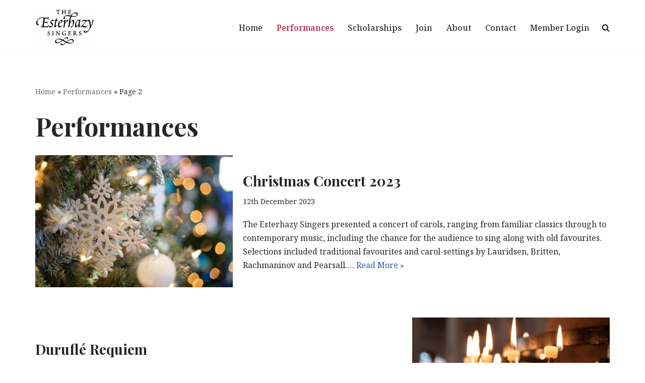

--- FILE ---
content_type: text/html; charset=UTF-8
request_url: https://www.esterhazysingers.com/category/performances/page/2/
body_size: 14853
content:
<!DOCTYPE html>
<html lang="en-GB">

<head>
	
	<meta charset="UTF-8">
	<meta name="viewport" content="width=device-width, initial-scale=1, minimum-scale=1">
	<link rel="profile" href="https://gmpg.org/xfn/11">
		<meta name='robots' content='index, follow, max-image-preview:large, max-snippet:-1, max-video-preview:-1' />
<script id="cookieyes" type="text/javascript" src="https://cdn-cookieyes.com/client_data/638e48616496e7d3ba966248/script.js"></script>
	<!-- This site is optimized with the Yoast SEO plugin v26.7 - https://yoast.com/wordpress/plugins/seo/ -->
	<title>Performances Archives - Page 2 of 6 - The Esterhazy Singers</title>
	<link rel="canonical" href="https://esterhazysingers.com/category/performances/page/2/" />
	<link rel="prev" href="https://esterhazysingers.com/category/performances/" />
	<link rel="next" href="https://esterhazysingers.com/category/performances/page/3/" />
	<meta property="og:locale" content="en_GB" />
	<meta property="og:type" content="article" />
	<meta property="og:title" content="Performances Archives - Page 2 of 6 - The Esterhazy Singers" />
	<meta property="og:url" content="https://esterhazysingers.com/category/performances/" />
	<meta property="og:site_name" content="The Esterhazy Singers" />
	<meta name="twitter:card" content="summary_large_image" />
	<meta name="twitter:site" content="@esterhazysing" />
	<script type="application/ld+json" class="yoast-schema-graph">{"@context":"https://schema.org","@graph":[{"@type":"CollectionPage","@id":"https://esterhazysingers.com/category/performances/","url":"https://esterhazysingers.com/category/performances/page/2/","name":"Performances Archives - Page 2 of 6 - The Esterhazy Singers","isPartOf":{"@id":"https://esterhazysingers.com/#website"},"primaryImageOfPage":{"@id":"https://esterhazysingers.com/category/performances/page/2/#primaryimage"},"image":{"@id":"https://esterhazysingers.com/category/performances/page/2/#primaryimage"},"thumbnailUrl":"/wp-content/uploads/Christmas-scaled.jpg","breadcrumb":{"@id":"https://esterhazysingers.com/category/performances/page/2/#breadcrumb"},"inLanguage":"en-GB"},{"@type":"ImageObject","inLanguage":"en-GB","@id":"https://esterhazysingers.com/category/performances/page/2/#primaryimage","url":"/wp-content/uploads/Christmas-scaled.jpg","contentUrl":"/wp-content/uploads/Christmas-scaled.jpg","width":2560,"height":1707},{"@type":"BreadcrumbList","@id":"https://esterhazysingers.com/category/performances/page/2/#breadcrumb","itemListElement":[{"@type":"ListItem","position":1,"name":"Home","item":"https://esterhazysingers.com/"},{"@type":"ListItem","position":2,"name":"Performances"}]},{"@type":"WebSite","@id":"https://esterhazysingers.com/#website","url":"https://esterhazysingers.com/","name":"The Esterhazy Singers","description":"A London City Choir: Embracing Tradition, Expanding Horizons","publisher":{"@id":"https://esterhazysingers.com/#organization"},"potentialAction":[{"@type":"SearchAction","target":{"@type":"EntryPoint","urlTemplate":"https://esterhazysingers.com/?s={search_term_string}"},"query-input":{"@type":"PropertyValueSpecification","valueRequired":true,"valueName":"search_term_string"}}],"inLanguage":"en-GB"},{"@type":"Organization","@id":"https://esterhazysingers.com/#organization","name":"The Esterhazy Singers","url":"https://esterhazysingers.com/","logo":{"@type":"ImageObject","inLanguage":"en-GB","@id":"https://esterhazysingers.com/#/schema/logo/image/","url":"/wp-content/uploads/2020/10/cropped-es-logo3-icon.png","contentUrl":"/wp-content/uploads/2020/10/cropped-es-logo3-icon.png","width":512,"height":512,"caption":"The Esterhazy Singers"},"image":{"@id":"https://esterhazysingers.com/#/schema/logo/image/"},"sameAs":["https://www.facebook.com/EsterhazySingers","https://x.com/esterhazysing"]}]}</script>
	<!-- / Yoast SEO plugin. -->


<link rel='dns-prefetch' href='//fonts.googleapis.com' />
<link rel="alternate" type="application/rss+xml" title="The Esterhazy Singers &raquo; Feed" href="https://www.esterhazysingers.com/feed/" />
<link rel="alternate" type="application/rss+xml" title="The Esterhazy Singers &raquo; Comments Feed" href="https://www.esterhazysingers.com/comments/feed/" />
<link rel="alternate" type="application/rss+xml" title="The Esterhazy Singers &raquo; Performances Category Feed" href="https://www.esterhazysingers.com/category/performances/feed/" />
<style id='wp-img-auto-sizes-contain-inline-css'>
img:is([sizes=auto i],[sizes^="auto," i]){contain-intrinsic-size:3000px 1500px}
/*# sourceURL=wp-img-auto-sizes-contain-inline-css */
</style>
<link rel='stylesheet' id='premium-addons-css' href='/wp-content/plugins/premium-addons-for-elementor/assets/frontend/min-css/premium-addons.min.css?ver=4.11.64' media='all' />
<style id='wp-emoji-styles-inline-css'>

	img.wp-smiley, img.emoji {
		display: inline !important;
		border: none !important;
		box-shadow: none !important;
		height: 1em !important;
		width: 1em !important;
		margin: 0 0.07em !important;
		vertical-align: -0.1em !important;
		background: none !important;
		padding: 0 !important;
	}
/*# sourceURL=wp-emoji-styles-inline-css */
</style>
<style id='classic-theme-styles-inline-css'>
/*! This file is auto-generated */
.wp-block-button__link{color:#fff;background-color:#32373c;border-radius:9999px;box-shadow:none;text-decoration:none;padding:calc(.667em + 2px) calc(1.333em + 2px);font-size:1.125em}.wp-block-file__button{background:#32373c;color:#fff;text-decoration:none}
/*# sourceURL=/wp-includes/css/classic-themes.min.css */
</style>
<style id='global-styles-inline-css'>
:root{--wp--preset--aspect-ratio--square: 1;--wp--preset--aspect-ratio--4-3: 4/3;--wp--preset--aspect-ratio--3-4: 3/4;--wp--preset--aspect-ratio--3-2: 3/2;--wp--preset--aspect-ratio--2-3: 2/3;--wp--preset--aspect-ratio--16-9: 16/9;--wp--preset--aspect-ratio--9-16: 9/16;--wp--preset--color--black: #000000;--wp--preset--color--cyan-bluish-gray: #abb8c3;--wp--preset--color--white: #ffffff;--wp--preset--color--pale-pink: #f78da7;--wp--preset--color--vivid-red: #cf2e2e;--wp--preset--color--luminous-vivid-orange: #ff6900;--wp--preset--color--luminous-vivid-amber: #fcb900;--wp--preset--color--light-green-cyan: #7bdcb5;--wp--preset--color--vivid-green-cyan: #00d084;--wp--preset--color--pale-cyan-blue: #8ed1fc;--wp--preset--color--vivid-cyan-blue: #0693e3;--wp--preset--color--vivid-purple: #9b51e0;--wp--preset--color--neve-link-color: var(--nv-primary-accent);--wp--preset--color--neve-link-hover-color: var(--nv-secondary-accent);--wp--preset--color--nv-site-bg: var(--nv-site-bg);--wp--preset--color--nv-light-bg: var(--nv-light-bg);--wp--preset--color--nv-dark-bg: var(--nv-dark-bg);--wp--preset--color--neve-text-color: var(--nv-text-color);--wp--preset--color--nv-text-dark-bg: var(--nv-text-dark-bg);--wp--preset--color--nv-c-1: var(--nv-c-1);--wp--preset--color--nv-c-2: var(--nv-c-2);--wp--preset--gradient--vivid-cyan-blue-to-vivid-purple: linear-gradient(135deg,rgb(6,147,227) 0%,rgb(155,81,224) 100%);--wp--preset--gradient--light-green-cyan-to-vivid-green-cyan: linear-gradient(135deg,rgb(122,220,180) 0%,rgb(0,208,130) 100%);--wp--preset--gradient--luminous-vivid-amber-to-luminous-vivid-orange: linear-gradient(135deg,rgb(252,185,0) 0%,rgb(255,105,0) 100%);--wp--preset--gradient--luminous-vivid-orange-to-vivid-red: linear-gradient(135deg,rgb(255,105,0) 0%,rgb(207,46,46) 100%);--wp--preset--gradient--very-light-gray-to-cyan-bluish-gray: linear-gradient(135deg,rgb(238,238,238) 0%,rgb(169,184,195) 100%);--wp--preset--gradient--cool-to-warm-spectrum: linear-gradient(135deg,rgb(74,234,220) 0%,rgb(151,120,209) 20%,rgb(207,42,186) 40%,rgb(238,44,130) 60%,rgb(251,105,98) 80%,rgb(254,248,76) 100%);--wp--preset--gradient--blush-light-purple: linear-gradient(135deg,rgb(255,206,236) 0%,rgb(152,150,240) 100%);--wp--preset--gradient--blush-bordeaux: linear-gradient(135deg,rgb(254,205,165) 0%,rgb(254,45,45) 50%,rgb(107,0,62) 100%);--wp--preset--gradient--luminous-dusk: linear-gradient(135deg,rgb(255,203,112) 0%,rgb(199,81,192) 50%,rgb(65,88,208) 100%);--wp--preset--gradient--pale-ocean: linear-gradient(135deg,rgb(255,245,203) 0%,rgb(182,227,212) 50%,rgb(51,167,181) 100%);--wp--preset--gradient--electric-grass: linear-gradient(135deg,rgb(202,248,128) 0%,rgb(113,206,126) 100%);--wp--preset--gradient--midnight: linear-gradient(135deg,rgb(2,3,129) 0%,rgb(40,116,252) 100%);--wp--preset--font-size--small: 13px;--wp--preset--font-size--medium: 20px;--wp--preset--font-size--large: 36px;--wp--preset--font-size--x-large: 42px;--wp--preset--spacing--20: 0.44rem;--wp--preset--spacing--30: 0.67rem;--wp--preset--spacing--40: 1rem;--wp--preset--spacing--50: 1.5rem;--wp--preset--spacing--60: 2.25rem;--wp--preset--spacing--70: 3.38rem;--wp--preset--spacing--80: 5.06rem;--wp--preset--shadow--natural: 6px 6px 9px rgba(0, 0, 0, 0.2);--wp--preset--shadow--deep: 12px 12px 50px rgba(0, 0, 0, 0.4);--wp--preset--shadow--sharp: 6px 6px 0px rgba(0, 0, 0, 0.2);--wp--preset--shadow--outlined: 6px 6px 0px -3px rgb(255, 255, 255), 6px 6px rgb(0, 0, 0);--wp--preset--shadow--crisp: 6px 6px 0px rgb(0, 0, 0);}:where(.is-layout-flex){gap: 0.5em;}:where(.is-layout-grid){gap: 0.5em;}body .is-layout-flex{display: flex;}.is-layout-flex{flex-wrap: wrap;align-items: center;}.is-layout-flex > :is(*, div){margin: 0;}body .is-layout-grid{display: grid;}.is-layout-grid > :is(*, div){margin: 0;}:where(.wp-block-columns.is-layout-flex){gap: 2em;}:where(.wp-block-columns.is-layout-grid){gap: 2em;}:where(.wp-block-post-template.is-layout-flex){gap: 1.25em;}:where(.wp-block-post-template.is-layout-grid){gap: 1.25em;}.has-black-color{color: var(--wp--preset--color--black) !important;}.has-cyan-bluish-gray-color{color: var(--wp--preset--color--cyan-bluish-gray) !important;}.has-white-color{color: var(--wp--preset--color--white) !important;}.has-pale-pink-color{color: var(--wp--preset--color--pale-pink) !important;}.has-vivid-red-color{color: var(--wp--preset--color--vivid-red) !important;}.has-luminous-vivid-orange-color{color: var(--wp--preset--color--luminous-vivid-orange) !important;}.has-luminous-vivid-amber-color{color: var(--wp--preset--color--luminous-vivid-amber) !important;}.has-light-green-cyan-color{color: var(--wp--preset--color--light-green-cyan) !important;}.has-vivid-green-cyan-color{color: var(--wp--preset--color--vivid-green-cyan) !important;}.has-pale-cyan-blue-color{color: var(--wp--preset--color--pale-cyan-blue) !important;}.has-vivid-cyan-blue-color{color: var(--wp--preset--color--vivid-cyan-blue) !important;}.has-vivid-purple-color{color: var(--wp--preset--color--vivid-purple) !important;}.has-neve-link-color-color{color: var(--wp--preset--color--neve-link-color) !important;}.has-neve-link-hover-color-color{color: var(--wp--preset--color--neve-link-hover-color) !important;}.has-nv-site-bg-color{color: var(--wp--preset--color--nv-site-bg) !important;}.has-nv-light-bg-color{color: var(--wp--preset--color--nv-light-bg) !important;}.has-nv-dark-bg-color{color: var(--wp--preset--color--nv-dark-bg) !important;}.has-neve-text-color-color{color: var(--wp--preset--color--neve-text-color) !important;}.has-nv-text-dark-bg-color{color: var(--wp--preset--color--nv-text-dark-bg) !important;}.has-nv-c-1-color{color: var(--wp--preset--color--nv-c-1) !important;}.has-nv-c-2-color{color: var(--wp--preset--color--nv-c-2) !important;}.has-black-background-color{background-color: var(--wp--preset--color--black) !important;}.has-cyan-bluish-gray-background-color{background-color: var(--wp--preset--color--cyan-bluish-gray) !important;}.has-white-background-color{background-color: var(--wp--preset--color--white) !important;}.has-pale-pink-background-color{background-color: var(--wp--preset--color--pale-pink) !important;}.has-vivid-red-background-color{background-color: var(--wp--preset--color--vivid-red) !important;}.has-luminous-vivid-orange-background-color{background-color: var(--wp--preset--color--luminous-vivid-orange) !important;}.has-luminous-vivid-amber-background-color{background-color: var(--wp--preset--color--luminous-vivid-amber) !important;}.has-light-green-cyan-background-color{background-color: var(--wp--preset--color--light-green-cyan) !important;}.has-vivid-green-cyan-background-color{background-color: var(--wp--preset--color--vivid-green-cyan) !important;}.has-pale-cyan-blue-background-color{background-color: var(--wp--preset--color--pale-cyan-blue) !important;}.has-vivid-cyan-blue-background-color{background-color: var(--wp--preset--color--vivid-cyan-blue) !important;}.has-vivid-purple-background-color{background-color: var(--wp--preset--color--vivid-purple) !important;}.has-neve-link-color-background-color{background-color: var(--wp--preset--color--neve-link-color) !important;}.has-neve-link-hover-color-background-color{background-color: var(--wp--preset--color--neve-link-hover-color) !important;}.has-nv-site-bg-background-color{background-color: var(--wp--preset--color--nv-site-bg) !important;}.has-nv-light-bg-background-color{background-color: var(--wp--preset--color--nv-light-bg) !important;}.has-nv-dark-bg-background-color{background-color: var(--wp--preset--color--nv-dark-bg) !important;}.has-neve-text-color-background-color{background-color: var(--wp--preset--color--neve-text-color) !important;}.has-nv-text-dark-bg-background-color{background-color: var(--wp--preset--color--nv-text-dark-bg) !important;}.has-nv-c-1-background-color{background-color: var(--wp--preset--color--nv-c-1) !important;}.has-nv-c-2-background-color{background-color: var(--wp--preset--color--nv-c-2) !important;}.has-black-border-color{border-color: var(--wp--preset--color--black) !important;}.has-cyan-bluish-gray-border-color{border-color: var(--wp--preset--color--cyan-bluish-gray) !important;}.has-white-border-color{border-color: var(--wp--preset--color--white) !important;}.has-pale-pink-border-color{border-color: var(--wp--preset--color--pale-pink) !important;}.has-vivid-red-border-color{border-color: var(--wp--preset--color--vivid-red) !important;}.has-luminous-vivid-orange-border-color{border-color: var(--wp--preset--color--luminous-vivid-orange) !important;}.has-luminous-vivid-amber-border-color{border-color: var(--wp--preset--color--luminous-vivid-amber) !important;}.has-light-green-cyan-border-color{border-color: var(--wp--preset--color--light-green-cyan) !important;}.has-vivid-green-cyan-border-color{border-color: var(--wp--preset--color--vivid-green-cyan) !important;}.has-pale-cyan-blue-border-color{border-color: var(--wp--preset--color--pale-cyan-blue) !important;}.has-vivid-cyan-blue-border-color{border-color: var(--wp--preset--color--vivid-cyan-blue) !important;}.has-vivid-purple-border-color{border-color: var(--wp--preset--color--vivid-purple) !important;}.has-neve-link-color-border-color{border-color: var(--wp--preset--color--neve-link-color) !important;}.has-neve-link-hover-color-border-color{border-color: var(--wp--preset--color--neve-link-hover-color) !important;}.has-nv-site-bg-border-color{border-color: var(--wp--preset--color--nv-site-bg) !important;}.has-nv-light-bg-border-color{border-color: var(--wp--preset--color--nv-light-bg) !important;}.has-nv-dark-bg-border-color{border-color: var(--wp--preset--color--nv-dark-bg) !important;}.has-neve-text-color-border-color{border-color: var(--wp--preset--color--neve-text-color) !important;}.has-nv-text-dark-bg-border-color{border-color: var(--wp--preset--color--nv-text-dark-bg) !important;}.has-nv-c-1-border-color{border-color: var(--wp--preset--color--nv-c-1) !important;}.has-nv-c-2-border-color{border-color: var(--wp--preset--color--nv-c-2) !important;}.has-vivid-cyan-blue-to-vivid-purple-gradient-background{background: var(--wp--preset--gradient--vivid-cyan-blue-to-vivid-purple) !important;}.has-light-green-cyan-to-vivid-green-cyan-gradient-background{background: var(--wp--preset--gradient--light-green-cyan-to-vivid-green-cyan) !important;}.has-luminous-vivid-amber-to-luminous-vivid-orange-gradient-background{background: var(--wp--preset--gradient--luminous-vivid-amber-to-luminous-vivid-orange) !important;}.has-luminous-vivid-orange-to-vivid-red-gradient-background{background: var(--wp--preset--gradient--luminous-vivid-orange-to-vivid-red) !important;}.has-very-light-gray-to-cyan-bluish-gray-gradient-background{background: var(--wp--preset--gradient--very-light-gray-to-cyan-bluish-gray) !important;}.has-cool-to-warm-spectrum-gradient-background{background: var(--wp--preset--gradient--cool-to-warm-spectrum) !important;}.has-blush-light-purple-gradient-background{background: var(--wp--preset--gradient--blush-light-purple) !important;}.has-blush-bordeaux-gradient-background{background: var(--wp--preset--gradient--blush-bordeaux) !important;}.has-luminous-dusk-gradient-background{background: var(--wp--preset--gradient--luminous-dusk) !important;}.has-pale-ocean-gradient-background{background: var(--wp--preset--gradient--pale-ocean) !important;}.has-electric-grass-gradient-background{background: var(--wp--preset--gradient--electric-grass) !important;}.has-midnight-gradient-background{background: var(--wp--preset--gradient--midnight) !important;}.has-small-font-size{font-size: var(--wp--preset--font-size--small) !important;}.has-medium-font-size{font-size: var(--wp--preset--font-size--medium) !important;}.has-large-font-size{font-size: var(--wp--preset--font-size--large) !important;}.has-x-large-font-size{font-size: var(--wp--preset--font-size--x-large) !important;}
:where(.wp-block-post-template.is-layout-flex){gap: 1.25em;}:where(.wp-block-post-template.is-layout-grid){gap: 1.25em;}
:where(.wp-block-term-template.is-layout-flex){gap: 1.25em;}:where(.wp-block-term-template.is-layout-grid){gap: 1.25em;}
:where(.wp-block-columns.is-layout-flex){gap: 2em;}:where(.wp-block-columns.is-layout-grid){gap: 2em;}
:root :where(.wp-block-pullquote){font-size: 1.5em;line-height: 1.6;}
/*# sourceURL=global-styles-inline-css */
</style>
<link rel='stylesheet' id='neve-style-css' href='/wp-content/themes/neve/style-main-new.min.css?ver=4.2.2' media='all' />
<style id='neve-style-inline-css'>
.is-menu-sidebar .header-menu-sidebar { visibility: visible; }.is-menu-sidebar.menu_sidebar_slide_left .header-menu-sidebar { transform: translate3d(0, 0, 0); left: 0; }.is-menu-sidebar.menu_sidebar_slide_right .header-menu-sidebar { transform: translate3d(0, 0, 0); right: 0; }.is-menu-sidebar.menu_sidebar_pull_right .header-menu-sidebar, .is-menu-sidebar.menu_sidebar_pull_left .header-menu-sidebar { transform: translateX(0); }.is-menu-sidebar.menu_sidebar_dropdown .header-menu-sidebar { height: auto; }.is-menu-sidebar.menu_sidebar_dropdown .header-menu-sidebar-inner { max-height: 400px; padding: 20px 0; }.is-menu-sidebar.menu_sidebar_full_canvas .header-menu-sidebar { opacity: 1; }.header-menu-sidebar .menu-item-nav-search:not(.floating) { pointer-events: none; }.header-menu-sidebar .menu-item-nav-search .is-menu-sidebar { pointer-events: unset; }@media screen and (max-width: 960px) { .builder-item.cr .item--inner { --textalign: center; --justify: center; } }
.nv-meta-list li.meta:not(:last-child):after { content:"/" }.nv-meta-list .no-mobile{
			display:none;
		}.nv-meta-list li.last::after{
			content: ""!important;
		}@media (min-width: 769px) {
			.nv-meta-list .no-mobile {
				display: inline-block;
			}
			.nv-meta-list li.last:not(:last-child)::after {
		 		content: "/" !important;
			}
		}
 :root{ --container: 748px;--postwidth:100%; --primarybtnbg: var(--nv-primary-accent); --primarybtnhoverbg: var(--nv-primary-accent); --primarybtncolor: #fff; --secondarybtncolor: var(--nv-primary-accent); --primarybtnhovercolor: #fff; --secondarybtnhovercolor: var(--nv-primary-accent);--primarybtnborderradius:3px;--secondarybtnborderradius:3px;--secondarybtnborderwidth:3px;--btnpadding:13px 15px;--primarybtnpadding:13px 15px;--secondarybtnpadding:calc(13px - 3px) calc(15px - 3px); --bodyfontfamily: "Noto Serif"; --bodyfontsize: 15px; --bodylineheight: 1.6; --bodyletterspacing: 0px; --bodyfontweight: 400; --headingsfontfamily: "Playfair Display"; --h1fontsize: 30px; --h1fontweight: 700; --h1lineheight: 1.2; --h1letterspacing: 0px; --h1texttransform: none; --h2fontsize: 25px; --h2fontweight: 700; --h2lineheight: 1.3; --h2letterspacing: 0px; --h2texttransform: none; --h3fontsize: 20px; --h3fontweight: 700; --h3lineheight: 1.4; --h3letterspacing: 0px; --h3texttransform: none; --h4fontsize: 16px; --h4fontweight: 700; --h4lineheight: 1.6; --h4letterspacing: 0px; --h4texttransform: none; --h5fontsize: 14px; --h5fontweight: 700; --h5lineheight: 1.6; --h5letterspacing: 0px; --h5texttransform: none; --h6fontsize: 12em; --h6fontweight: 700; --h6lineheight: 1.6; --h6letterspacing: 0px; --h6texttransform: none;--formfieldborderwidth:2px;--formfieldborderradius:3px; --formfieldbgcolor: var(--nv-site-bg); --formfieldbordercolor: #dddddd; --formfieldcolor: var(--nv-text-color);--formfieldpadding:10px 12px; } .nv-index-posts{ --borderradius:0px; } .has-neve-button-color-color{ color: var(--nv-primary-accent)!important; } .has-neve-button-color-background-color{ background-color: var(--nv-primary-accent)!important; } .single-post-container .alignfull > [class*="__inner-container"], .single-post-container .alignwide > [class*="__inner-container"]{ max-width:718px } .nv-meta-list{ --avatarsize: 20px; } .single .nv-meta-list{ --avatarsize: 20px; } .nv-is-boxed.nv-comments-wrap{ --padding:20px; } .nv-is-boxed.comment-respond{ --padding:20px; } .single:not(.single-product), .page{ --c-vspace:0 0 0 0;; } .scroll-to-top{ --color: var(--nv-text-dark-bg);--padding:8px 10px; --borderradius: 3px; --bgcolor: var(--nv-primary-accent); --hovercolor: var(--nv-text-dark-bg); --hoverbgcolor: var(--nv-primary-accent);--size:16px; } .global-styled{ --bgcolor: var(--nv-site-bg); } .header-top{ --rowbcolor: var(--nv-light-bg); --color: var(--nv-text-color); --bgcolor: var(--nv-site-bg); } .header-main{ --rowbcolor: var(--nv-light-bg); --color: var(--nv-text-color); --bgcolor: var(--nv-site-bg); } .header-bottom{ --rowbcolor: var(--nv-light-bg); --color: var(--nv-text-color); --bgcolor: var(--nv-site-bg); } .header-menu-sidebar-bg{ --justify: flex-start; --textalign: left;--flexg: 1;--wrapdropdownwidth: auto; --color: var(--nv-text-color); --bgcolor: var(--nv-site-bg); } .header-menu-sidebar{ width: 360px; } .builder-item--logo{ --maxwidth: 80px; --fs: 24px;--padding:10px 0;--margin:0; --textalign: left;--justify: flex-start; } .builder-item--nav-icon,.header-menu-sidebar .close-sidebar-panel .navbar-toggle{ --borderradius:0; } .builder-item--nav-icon{ --label-margin:0 5px 0 0;;--padding:10px 15px;--margin:0; } .builder-item--primary-menu{ --hovercolor: #b50a2f; --hovertextcolor: var(--nv-text-color); --activecolor: #b50a2f; --spacing: 20px; --height: 25px;--padding:0;--margin:0; --fontsize: 1em; --lineheight: 1.6; --letterspacing: 0px; --fontweight: 500; --texttransform: none; --iconsize: 1em; } .hfg-is-group.has-primary-menu .inherit-ff{ --inheritedfw: 500; } .footer-top-inner .row{ grid-template-columns:1fr 1fr 1fr; --valign: flex-start; } .footer-top{ --rowbcolor: var(--nv-light-bg); --color: var(--nv-text-color); --bgcolor: var(--nv-site-bg); } .footer-main-inner .row{ grid-template-columns:1fr 1fr 1fr; --valign: flex-start; } .footer-main{ --rowbcolor: var(--nv-light-bg); --color: var(--nv-text-color); --bgcolor: var(--nv-site-bg); } .footer-bottom-inner .row{ grid-template-columns:1fr 1fr 1fr; --valign: flex-start; } .footer-bottom{ --rowbcolor: var(--nv-light-bg); --color: var(--nv-text-dark-bg); --bgcolor: var(--nv-dark-bg); } @media(min-width: 576px){ :root{ --container: 992px;--postwidth:100%;--btnpadding:13px 15px;--primarybtnpadding:13px 15px;--secondarybtnpadding:calc(13px - 3px) calc(15px - 3px); --bodyfontsize: 16px; --bodylineheight: 1.6; --bodyletterspacing: 0px; --h1fontsize: 40px; --h1lineheight: 1.2; --h1letterspacing: 0px; --h2fontsize: 35px; --h2lineheight: 1.2; --h2letterspacing: 0px; --h3fontsize: 25px; --h3lineheight: 1.4; --h3letterspacing: 0px; --h4fontsize: 15px; --h4lineheight: 1.5; --h4letterspacing: 0px; --h5fontsize: 14px; --h5lineheight: 1.6; --h5letterspacing: 0px; --h6fontsize: 12px; --h6lineheight: 1.6; --h6letterspacing: 0px; } .single-post-container .alignfull > [class*="__inner-container"], .single-post-container .alignwide > [class*="__inner-container"]{ max-width:962px } .nv-meta-list{ --avatarsize: 20px; } .single .nv-meta-list{ --avatarsize: 20px; } .nv-is-boxed.nv-comments-wrap{ --padding:30px; } .nv-is-boxed.comment-respond{ --padding:30px; } .single:not(.single-product), .page{ --c-vspace:0 0 0 0;; } .scroll-to-top{ --padding:8px 10px;--size:16px; } .header-menu-sidebar-bg{ --justify: flex-start; --textalign: left;--flexg: 1;--wrapdropdownwidth: auto; } .header-menu-sidebar{ width: 360px; } .builder-item--logo{ --maxwidth: 80px; --fs: 24px;--padding:10px 0;--margin:0; --textalign: left;--justify: flex-start; } .builder-item--nav-icon{ --label-margin:0 5px 0 0;;--padding:10px 15px;--margin:0; } .builder-item--primary-menu{ --spacing: 20px; --height: 25px;--padding:0;--margin:0; --fontsize: 1em; --lineheight: 1.6; --letterspacing: 0px; --iconsize: 1em; } }@media(min-width: 960px){ :root{ --container: 1170px;--postwidth:100%;--btnpadding:13px 15px;--primarybtnpadding:13px 15px;--secondarybtnpadding:calc(13px - 3px) calc(15px - 3px); --bodyfontsize: 16px; --bodylineheight: 1.7; --bodyletterspacing: 0px; --h1fontsize: 50px; --h1lineheight: 1.1; --h1letterspacing: 0px; --h2fontsize: 40px; --h2lineheight: 1.2; --h2letterspacing: 0px; --h3fontsize: 28px; --h3lineheight: 1.4; --h3letterspacing: 0px; --h4fontsize: 24px; --h4lineheight: 1.5; --h4letterspacing: 0px; --h5fontsize: 20px; --h5lineheight: 1.6; --h5letterspacing: 0px; --h6fontsize: 14px; --h6lineheight: 1.6; --h6letterspacing: 0px; } body:not(.single):not(.archive):not(.blog):not(.search):not(.error404) .neve-main > .container .col, body.post-type-archive-course .neve-main > .container .col, body.post-type-archive-llms_membership .neve-main > .container .col{ max-width: 100%; } body:not(.single):not(.archive):not(.blog):not(.search):not(.error404) .nv-sidebar-wrap, body.post-type-archive-course .nv-sidebar-wrap, body.post-type-archive-llms_membership .nv-sidebar-wrap{ max-width: 0%; } .neve-main > .archive-container .nv-index-posts.col{ max-width: 100%; } .neve-main > .archive-container .nv-sidebar-wrap{ max-width: 0%; } .neve-main > .single-post-container .nv-single-post-wrap.col{ max-width: 70%; } .single-post-container .alignfull > [class*="__inner-container"], .single-post-container .alignwide > [class*="__inner-container"]{ max-width:789px } .container-fluid.single-post-container .alignfull > [class*="__inner-container"], .container-fluid.single-post-container .alignwide > [class*="__inner-container"]{ max-width:calc(70% + 15px) } .neve-main > .single-post-container .nv-sidebar-wrap{ max-width: 30%; } .nv-meta-list{ --avatarsize: 20px; } .single .nv-meta-list{ --avatarsize: 20px; } .nv-is-boxed.nv-comments-wrap{ --padding:40px; } .nv-is-boxed.comment-respond{ --padding:40px; } .single:not(.single-product), .page{ --c-vspace:0 0 0 0;; } .scroll-to-top{ --padding:8px 10px;--size:16px; } .header-menu-sidebar-bg{ --justify: flex-start; --textalign: left;--flexg: 1;--wrapdropdownwidth: auto; } .header-menu-sidebar{ width: 360px; } .builder-item--logo{ --maxwidth: 120px; --fs: 24px;--padding:10px 0;--margin:0; --textalign: left;--justify: flex-start; } .builder-item--nav-icon{ --label-margin:0 5px 0 0;;--padding:10px 15px;--margin:0; } .builder-item--primary-menu{ --spacing: 20px; --height: 25px;--padding:0;--margin:0; --fontsize: 1em; --lineheight: 1.6; --letterspacing: 0px; --iconsize: 1em; } }.nv-content-wrap .elementor a:not(.button):not(.wp-block-file__button){ text-decoration: none; }.scroll-to-top {right: 20px; border: none; position: fixed; bottom: 30px; display: none; opacity: 0; visibility: hidden; transition: opacity 0.3s ease-in-out, visibility 0.3s ease-in-out; align-items: center; justify-content: center; z-index: 999; } @supports (-webkit-overflow-scrolling: touch) { .scroll-to-top { bottom: 74px; } } .scroll-to-top.image { background-position: center; } .scroll-to-top .scroll-to-top-image { width: 100%; height: 100%; } .scroll-to-top .scroll-to-top-label { margin: 0; padding: 5px; } .scroll-to-top:hover { text-decoration: none; } .scroll-to-top.scroll-to-top-left {left: 20px; right: unset;} .scroll-to-top.scroll-show-mobile { display: flex; } @media (min-width: 960px) { .scroll-to-top { display: flex; } }.scroll-to-top { color: var(--color); padding: var(--padding); border-radius: var(--borderradius); background: var(--bgcolor); } .scroll-to-top:hover, .scroll-to-top:focus { color: var(--hovercolor); background: var(--hoverbgcolor); } .scroll-to-top-icon, .scroll-to-top.image .scroll-to-top-image { width: var(--size); height: var(--size); } .scroll-to-top-image { background-image: var(--bgimage); background-size: cover; }:root{--nv-primary-accent:#2f5aae;--nv-secondary-accent:#2f5aae;--nv-site-bg:#ffffff;--nv-light-bg:#f4f5f7;--nv-dark-bg:#121212;--nv-text-color:#272626;--nv-text-dark-bg:#ffffff;--nv-c-1:#9463ae;--nv-c-2:#be574b;--nv-fallback-ff:Arial, Helvetica, sans-serif;}
:root{--e-global-color-nvprimaryaccent:#2f5aae;--e-global-color-nvsecondaryaccent:#2f5aae;--e-global-color-nvsitebg:#ffffff;--e-global-color-nvlightbg:#f4f5f7;--e-global-color-nvdarkbg:#121212;--e-global-color-nvtextcolor:#272626;--e-global-color-nvtextdarkbg:#ffffff;--e-global-color-nvc1:#9463ae;--e-global-color-nvc2:#be574b;}
/*# sourceURL=neve-style-inline-css */
</style>
<link rel='stylesheet' id='neve-google-font-noto-serif-css' href='//fonts.googleapis.com/css?family=Noto+Serif%3A400%2C500&#038;display=swap&#038;ver=4.2.2' media='all' />
<link rel='stylesheet' id='neve-google-font-playfair-display-css' href='//fonts.googleapis.com/css?family=Playfair+Display%3A400%2C700&#038;display=swap&#038;ver=4.2.2' media='all' />
<link rel="https://api.w.org/" href="https://www.esterhazysingers.com/wp-json/" /><link rel="alternate" title="JSON" type="application/json" href="https://www.esterhazysingers.com/wp-json/wp/v2/categories/2" /><meta name="generator" content="Elementor 3.34.1; features: additional_custom_breakpoints; settings: css_print_method-external, google_font-enabled, font_display-auto">
<style>.recentcomments a{display:inline !important;padding:0 !important;margin:0 !important;}</style>			<style>
				.e-con.e-parent:nth-of-type(n+4):not(.e-lazyloaded):not(.e-no-lazyload),
				.e-con.e-parent:nth-of-type(n+4):not(.e-lazyloaded):not(.e-no-lazyload) * {
					background-image: none !important;
				}
				@media screen and (max-height: 1024px) {
					.e-con.e-parent:nth-of-type(n+3):not(.e-lazyloaded):not(.e-no-lazyload),
					.e-con.e-parent:nth-of-type(n+3):not(.e-lazyloaded):not(.e-no-lazyload) * {
						background-image: none !important;
					}
				}
				@media screen and (max-height: 640px) {
					.e-con.e-parent:nth-of-type(n+2):not(.e-lazyloaded):not(.e-no-lazyload),
					.e-con.e-parent:nth-of-type(n+2):not(.e-lazyloaded):not(.e-no-lazyload) * {
						background-image: none !important;
					}
				}
			</style>
			<link rel="icon" href="/wp-content/uploads/2020/10/cropped-es-logo3-icon-1-32x32.png" sizes="32x32" />
<link rel="icon" href="/wp-content/uploads/2020/10/cropped-es-logo3-icon-1-192x192.png" sizes="192x192" />
<link rel="apple-touch-icon" href="/wp-content/uploads/2020/10/cropped-es-logo3-icon-1-180x180.png" />
<meta name="msapplication-TileImage" content="/wp-content/uploads/2020/10/cropped-es-logo3-icon-1-270x270.png" />

	</head>

<body data-rsssl=1  class="archive paged category category-performances category-2 wp-custom-logo paged-2 category-paged-2 wp-theme-neve eio-default  nv-blog-default nv-sidebar-full-width menu_sidebar_slide_left elementor-default elementor-kit-63" id="neve_body"  >
<div class="wrapper">
	
	<header class="header"  >
		<a class="neve-skip-link show-on-focus" href="#content" >
			Skip to content		</a>
		<div id="header-grid"  class="hfg_header site-header">
	
<nav class="header--row header-main hide-on-mobile hide-on-tablet layout-full-contained nv-navbar header--row"
	data-row-id="main" data-show-on="desktop">

	<div
		class="header--row-inner header-main-inner">
		<div class="container">
			<div
				class="row row--wrapper"
				data-section="hfg_header_layout_main" >
				<div class="hfg-slot left"><div class="builder-item desktop-left"><div class="item--inner builder-item--logo"
		data-section="title_tagline"
		data-item-id="logo">
	
<div class="site-logo">
	<a class="brand" href="https://www.esterhazysingers.com/" aria-label="The Esterhazy Singers A London City Choir: Embracing Tradition, Expanding Horizons" rel="home"><img fetchpriority="high" width="1309" height="811" src="/wp-content/uploads/2020/09/es-logo3.png" class="neve-site-logo skip-lazy" alt="" data-variant="logo" decoding="async" srcset="/wp-content/uploads/2020/09/es-logo3.png 1309w, /wp-content/uploads/2020/09/es-logo3-300x186.png 300w, /wp-content/uploads/2020/09/es-logo3-1024x634.png 1024w, /wp-content/uploads/2020/09/es-logo3-768x476.png 768w" sizes="(max-width: 1309px) 100vw, 1309px" /></a></div>
	</div>

</div></div><div class="hfg-slot right"><div class="builder-item has-nav"><div class="item--inner builder-item--primary-menu has_menu"
		data-section="header_menu_primary"
		data-item-id="primary-menu">
	<div class="nv-nav-wrap">
	<div role="navigation" class="nav-menu-primary style-border-bottom m-style"
			aria-label="Primary Menu">

		<ul id="nv-primary-navigation-main" class="primary-menu-ul nav-ul menu-desktop"><li id="menu-item-8" class="menu-item menu-item-type-post_type menu-item-object-page menu-item-home menu-item-8"><div class="wrap"><a href="https://www.esterhazysingers.com/">Home</a></div></li>
<li id="menu-item-131" class="menu-item menu-item-type-taxonomy menu-item-object-category current-menu-item menu-item-131 nv-active"><div class="wrap"><a href="https://www.esterhazysingers.com/category/performances/" aria-current="page">Performances</a></div></li>
<li id="menu-item-1042" class="menu-item menu-item-type-post_type menu-item-object-page menu-item-1042"><div class="wrap"><a href="https://www.esterhazysingers.com/scholarships/">Scholarships</a></div></li>
<li id="menu-item-566" class="menu-item menu-item-type-post_type menu-item-object-page menu-item-566"><div class="wrap"><a href="https://www.esterhazysingers.com/join-us/">Join</a></div></li>
<li id="menu-item-62" class="menu-item menu-item-type-post_type menu-item-object-page menu-item-62"><div class="wrap"><a href="https://www.esterhazysingers.com/about-us/">About</a></div></li>
<li id="menu-item-7" class="menu-item menu-item-type-post_type menu-item-object-page menu-item-7"><div class="wrap"><a href="https://www.esterhazysingers.com/contact/">Contact</a></div></li>
<li id="menu-item-96" class="menu-item menu-item-type-custom menu-item-object-custom menu-item-96"><div class="wrap"><a href="https://esterhazysingers.sharepoint.com/">Member Login</a></div></li>
<li class="menu-item-nav-search minimal" id="nv-menu-item-search-1"  aria-label="search"><a href="#" class="nv-nav-search-icon" ><span class="nv-icon nv-search" >
				<svg width="15" height="15" viewBox="0 0 1792 1792" xmlns="http://www.w3.org/2000/svg"><path d="M1216 832q0-185-131.5-316.5t-316.5-131.5-316.5 131.5-131.5 316.5 131.5 316.5 316.5 131.5 316.5-131.5 131.5-316.5zm512 832q0 52-38 90t-90 38q-54 0-90-38l-343-342q-179 124-399 124-143 0-273.5-55.5t-225-150-150-225-55.5-273.5 55.5-273.5 150-225 225-150 273.5-55.5 273.5 55.5 225 150 150 225 55.5 273.5q0 220-124 399l343 343q37 37 37 90z" /></svg>
			</span></a><div class="nv-nav-search">
<form role="search"
	method="get"
	class="search-form"
	action="https://www.esterhazysingers.com/">
	<label>
		<span class="screen-reader-text">Search for...</span>
	</label>
	<input type="search"
		class="search-field"
		aria-label="Search"
		placeholder="Search for..."
		value=""
		name="s"/>
	<button type="submit"
			class="search-submit nv-submit"
			aria-label="Search">
					<span class="nv-search-icon-wrap">
				<span class="nv-icon nv-search" >
				<svg width="15" height="15" viewBox="0 0 1792 1792" xmlns="http://www.w3.org/2000/svg"><path d="M1216 832q0-185-131.5-316.5t-316.5-131.5-316.5 131.5-131.5 316.5 131.5 316.5 316.5 131.5 316.5-131.5 131.5-316.5zm512 832q0 52-38 90t-90 38q-54 0-90-38l-343-342q-179 124-399 124-143 0-273.5-55.5t-225-150-150-225-55.5-273.5 55.5-273.5 150-225 225-150 273.5-55.5 273.5 55.5 225 150 150 225 55.5 273.5q0 220-124 399l343 343q37 37 37 90z" /></svg>
			</span>			</span>
			</button>
	</form>
</div></li></ul>	</div>
</div>

	</div>

</div></div>							</div>
		</div>
	</div>
</nav>


<nav class="header--row header-main hide-on-desktop layout-full-contained nv-navbar header--row"
	data-row-id="main" data-show-on="mobile">

	<div
		class="header--row-inner header-main-inner">
		<div class="container">
			<div
				class="row row--wrapper"
				data-section="hfg_header_layout_main" >
				<div class="hfg-slot left"><div class="builder-item tablet-left mobile-left"><div class="item--inner builder-item--logo"
		data-section="title_tagline"
		data-item-id="logo">
	
<div class="site-logo">
	<a class="brand" href="https://www.esterhazysingers.com/" aria-label="The Esterhazy Singers A London City Choir: Embracing Tradition, Expanding Horizons" rel="home"><img fetchpriority="high" width="1309" height="811" src="/wp-content/uploads/2020/09/es-logo3.png" class="neve-site-logo skip-lazy" alt="" data-variant="logo" decoding="async" srcset="/wp-content/uploads/2020/09/es-logo3.png 1309w, /wp-content/uploads/2020/09/es-logo3-300x186.png 300w, /wp-content/uploads/2020/09/es-logo3-1024x634.png 1024w, /wp-content/uploads/2020/09/es-logo3-768x476.png 768w" sizes="(max-width: 1309px) 100vw, 1309px" /></a></div>
	</div>

</div></div><div class="hfg-slot right"><div class="builder-item tablet-left mobile-left"><div class="item--inner builder-item--nav-icon"
		data-section="header_menu_icon"
		data-item-id="nav-icon">
	<div class="menu-mobile-toggle item-button navbar-toggle-wrapper">
	<button type="button" class=" navbar-toggle"
			value="Navigation Menu"
					aria-label="Navigation Menu "
			aria-expanded="false" onclick="if('undefined' !== typeof toggleAriaClick ) { toggleAriaClick() }">
					<span class="bars">
				<span class="icon-bar"></span>
				<span class="icon-bar"></span>
				<span class="icon-bar"></span>
			</span>
					<span class="screen-reader-text">Navigation Menu</span>
	</button>
</div> <!--.navbar-toggle-wrapper-->


	</div>

</div></div>							</div>
		</div>
	</div>
</nav>

<div
		id="header-menu-sidebar" class="header-menu-sidebar tcb menu-sidebar-panel slide_left hfg-pe"
		data-row-id="sidebar">
	<div id="header-menu-sidebar-bg" class="header-menu-sidebar-bg">
				<div class="close-sidebar-panel navbar-toggle-wrapper">
			<button type="button" class="hamburger is-active  navbar-toggle active" 					value="Navigation Menu"
					aria-label="Navigation Menu "
					aria-expanded="false" onclick="if('undefined' !== typeof toggleAriaClick ) { toggleAriaClick() }">
								<span class="bars">
						<span class="icon-bar"></span>
						<span class="icon-bar"></span>
						<span class="icon-bar"></span>
					</span>
								<span class="screen-reader-text">
			Navigation Menu					</span>
			</button>
		</div>
					<div id="header-menu-sidebar-inner" class="header-menu-sidebar-inner tcb ">
						<div class="builder-item has-nav"><div class="item--inner builder-item--primary-menu has_menu"
		data-section="header_menu_primary"
		data-item-id="primary-menu">
	<div class="nv-nav-wrap">
	<div role="navigation" class="nav-menu-primary style-border-bottom m-style"
			aria-label="Primary Menu">

		<ul id="nv-primary-navigation-sidebar" class="primary-menu-ul nav-ul menu-mobile"><li class="menu-item menu-item-type-post_type menu-item-object-page menu-item-home menu-item-8"><div class="wrap"><a href="https://www.esterhazysingers.com/">Home</a></div></li>
<li class="menu-item menu-item-type-taxonomy menu-item-object-category current-menu-item menu-item-131 nv-active"><div class="wrap"><a href="https://www.esterhazysingers.com/category/performances/" aria-current="page">Performances</a></div></li>
<li class="menu-item menu-item-type-post_type menu-item-object-page menu-item-1042"><div class="wrap"><a href="https://www.esterhazysingers.com/scholarships/">Scholarships</a></div></li>
<li class="menu-item menu-item-type-post_type menu-item-object-page menu-item-566"><div class="wrap"><a href="https://www.esterhazysingers.com/join-us/">Join</a></div></li>
<li class="menu-item menu-item-type-post_type menu-item-object-page menu-item-62"><div class="wrap"><a href="https://www.esterhazysingers.com/about-us/">About</a></div></li>
<li class="menu-item menu-item-type-post_type menu-item-object-page menu-item-7"><div class="wrap"><a href="https://www.esterhazysingers.com/contact/">Contact</a></div></li>
<li class="menu-item menu-item-type-custom menu-item-object-custom menu-item-96"><div class="wrap"><a href="https://esterhazysingers.sharepoint.com/">Member Login</a></div></li>
<li class="menu-item-nav-search minimal" id="nv-menu-item-search-2"  aria-label="search"><a href="#" class="nv-nav-search-icon" ><span class="nv-icon nv-search" >
				<svg width="15" height="15" viewBox="0 0 1792 1792" xmlns="http://www.w3.org/2000/svg"><path d="M1216 832q0-185-131.5-316.5t-316.5-131.5-316.5 131.5-131.5 316.5 131.5 316.5 316.5 131.5 316.5-131.5 131.5-316.5zm512 832q0 52-38 90t-90 38q-54 0-90-38l-343-342q-179 124-399 124-143 0-273.5-55.5t-225-150-150-225-55.5-273.5 55.5-273.5 150-225 225-150 273.5-55.5 273.5 55.5 225 150 150 225 55.5 273.5q0 220-124 399l343 343q37 37 37 90z" /></svg>
			</span></a><div class="nv-nav-search">
<form role="search"
	method="get"
	class="search-form"
	action="https://www.esterhazysingers.com/">
	<label>
		<span class="screen-reader-text">Search for...</span>
	</label>
	<input type="search"
		class="search-field"
		aria-label="Search"
		placeholder="Search for..."
		value=""
		name="s"/>
	<button type="submit"
			class="search-submit nv-submit"
			aria-label="Search">
					<span class="nv-search-icon-wrap">
				<span class="nv-icon nv-search" >
				<svg width="15" height="15" viewBox="0 0 1792 1792" xmlns="http://www.w3.org/2000/svg"><path d="M1216 832q0-185-131.5-316.5t-316.5-131.5-316.5 131.5-131.5 316.5 131.5 316.5 316.5 131.5 316.5-131.5 131.5-316.5zm512 832q0 52-38 90t-90 38q-54 0-90-38l-343-342q-179 124-399 124-143 0-273.5-55.5t-225-150-150-225-55.5-273.5 55.5-273.5 150-225 225-150 273.5-55.5 273.5 55.5 225 150 150 225 55.5 273.5q0 220-124 399l343 343q37 37 37 90z" /></svg>
			</span>			</span>
			</button>
	</form>
</div></li></ul>	</div>
</div>

	</div>

</div>					</div>
	</div>
</div>
<div class="header-menu-sidebar-overlay hfg-ov hfg-pe" onclick="if('undefined' !== typeof toggleAriaClick ) { toggleAriaClick() }"></div>
</div>
	</header>

	<style>.nav-ul li:focus-within .wrap.active + .sub-menu { opacity: 1; visibility: visible; }.nav-ul li.neve-mega-menu:focus-within .wrap.active + .sub-menu { display: grid; }.nav-ul li > .wrap { display: flex; align-items: center; position: relative; padding: 0 4px; }.nav-ul:not(.menu-mobile):not(.neve-mega-menu) > li > .wrap > a { padding-top: 1px }</style>

	
	<main id="content" class="neve-main">

	<div class="container archive-container">

		
		<div class="row">
						<div class="nv-index-posts blog col">
				<div class="nv-page-title-wrap nv-big-title" >
	<div class="nv-page-title ">
		<small class="nv--yoast-breadcrumb neve-breadcrumbs-wrapper"><span><span><a href="https://esterhazysingers.com/">Home</a></span> » <span><a href="https://esterhazysingers.com/category/performances/">Performances</a></span> » <span class="breadcrumb_last" aria-current="page">Page 2</span></span></small>		<h1>Performances</h1>
					</div><!--.nv-page-title-->
</div> <!--.nv-page-title-wrap-->
	<div class="posts-wrapper"><article id="post-1016" class="post-1016 post type-post status-publish format-standard has-post-thumbnail hentry category-performances layout-alternative col-12  nv-non-grid-article ">

	<div class="article-content-col">
		<div class="content">
			<div class="alternative-post nv-ft-wrap"><div class="nv-post-thumbnail-wrap img-wrap"><a href="https://www.esterhazysingers.com/2023/12/17/christmas-concert-2023/" rel="bookmark" title="Christmas Concert 2023"><img width="930" height="620" src="/wp-content/uploads/Christmas-930x620.jpg" class="skip-lazy wp-post-image" alt="" decoding="async" srcset="/wp-content/uploads/Christmas-930x620.jpg 930w, /wp-content/uploads/Christmas-300x200.jpg 300w, /wp-content/uploads/Christmas-1024x683.jpg 1024w, /wp-content/uploads/Christmas-768x512.jpg 768w, /wp-content/uploads/Christmas-1536x1024.jpg 1536w, /wp-content/uploads/Christmas-2048x1365.jpg 2048w" sizes="(max-width: 930px) 100vw, 930px" /></a></div><div class="non-grid-content alternative-layout-content"><h2 class="blog-entry-title entry-title"><a href="https://www.esterhazysingers.com/2023/12/17/christmas-concert-2023/" rel="bookmark">Christmas Concert 2023</a></h2><ul class="nv-meta-list"><li class="meta date posted-on "><time class="entry-date published" datetime="2023-12-12T20:54:00+00:00" content="2023-12-12">12th December 2023</time></li></ul><div class="excerpt-wrap entry-summary"><p>The Esterhazy Singers presented a concert of carols, ranging from familiar classics through to contemporary music, including the chance for the audience to sing along with old favourites. Selections included traditional favourites and carol-settings by Lauridsen, Britten, Rachmaninov and Pearsall.&hellip;&nbsp;<a href="https://www.esterhazysingers.com/2023/12/17/christmas-concert-2023/" rel="bookmark">Read More &raquo;<span class="screen-reader-text">Christmas Concert 2023</span></a></p>
</div></div></div>		</div>
	</div>
</article>
<article id="post-1008" class="post-1008 post type-post status-publish format-standard has-post-thumbnail hentry category-performances layout-alternative col-12  nv-non-grid-article ">

	<div class="article-content-col">
		<div class="content">
			<div class="alternative-post nv-ft-wrap"><div class="nv-post-thumbnail-wrap img-wrap"><a href="https://www.esterhazysingers.com/2023/11/10/durufle-requiem/" rel="bookmark" title="Duruflé Requiem"><img width="930" height="620" src="/wp-content/uploads/durufle-930x620.jpg" class=" wp-post-image" alt="" decoding="async" /></a></div><div class="non-grid-content alternative-layout-content"><h2 class="blog-entry-title entry-title"><a href="https://www.esterhazysingers.com/2023/11/10/durufle-requiem/" rel="bookmark">Duruflé Requiem</a></h2><ul class="nv-meta-list"><li class="meta date posted-on "><time class="entry-date published" datetime="2023-11-09T20:36:00+00:00" content="2023-11-09">9th November 2023</time></li></ul><div class="excerpt-wrap entry-summary"><p>The Esterhazy Singers presented Duruflé&#8217;s Requiem as the feature work of our Autumn 2023 concert. Alongside Duruflé&#8217;s moving work, the concert featured Bainton&#8217;s &#8216;And I saw a new heaven&#8217; as well as solo selections on the organ. The concert took&hellip;&nbsp;<a href="https://www.esterhazysingers.com/2023/11/10/durufle-requiem/" rel="bookmark">Read More &raquo;<span class="screen-reader-text">Duruflé Requiem</span></a></p>
</div></div></div>		</div>
	</div>
</article>
<article id="post-922" class="post-922 post type-post status-publish format-standard has-post-thumbnail hentry category-performances layout-alternative col-12  nv-non-grid-article ">

	<div class="article-content-col">
		<div class="content">
			<div class="alternative-post nv-ft-wrap"><div class="nv-post-thumbnail-wrap img-wrap"><a href="https://www.esterhazysingers.com/2023/06/01/o-quam-gloriosum/" rel="bookmark" title="O Quam Gloriosum"><img loading="lazy" width="930" height="620" src="/wp-content/uploads/avenue-2215317-930x620.jpg" class=" wp-post-image" alt="" decoding="async" srcset="/wp-content/uploads/avenue-2215317-930x620.jpg 930w, /wp-content/uploads/avenue-2215317-300x200.jpg 300w, /wp-content/uploads/avenue-2215317-1024x683.jpg 1024w, /wp-content/uploads/avenue-2215317-768x512.jpg 768w, /wp-content/uploads/avenue-2215317-1536x1024.jpg 1536w, /wp-content/uploads/avenue-2215317-2048x1365.jpg 2048w" sizes="(max-width: 930px) 100vw, 930px" /></a></div><div class="non-grid-content alternative-layout-content"><h2 class="blog-entry-title entry-title"><a href="https://www.esterhazysingers.com/2023/06/01/o-quam-gloriosum/" rel="bookmark">O Quam Gloriosum</a></h2><ul class="nv-meta-list"><li class="meta date posted-on "><time class="entry-date published" datetime="2023-07-15T20:52:31+01:00" content="2023-07-15">15th July 2023</time></li></ul><div class="excerpt-wrap entry-summary"><p>For their 2023 Summer concert presented a tour of European Choral Classics: featuring composers from Italy, Germany, France, Russia, Norway, Estonia, and Ukraine. We would love to see you and to share our music and some refreshment at the lovely St.&hellip;&nbsp;<a href="https://www.esterhazysingers.com/2023/06/01/o-quam-gloriosum/" rel="bookmark">Read More &raquo;<span class="screen-reader-text">O Quam Gloriosum</span></a></p>
</div></div></div>		</div>
	</div>
</article>
<article id="post-869" class="post-869 post type-post status-publish format-standard has-post-thumbnail hentry category-performances layout-alternative col-12  nv-non-grid-article ">

	<div class="article-content-col">
		<div class="content">
			<div class="alternative-post nv-ft-wrap"><div class="nv-post-thumbnail-wrap img-wrap"><a href="https://www.esterhazysingers.com/2023/03/01/carmina-burana/" rel="bookmark" title="Carmina Burana"><img loading="lazy" width="930" height="620" src="/wp-content/uploads/tarot-scaled-e1668950067305-930x620.jpg" class=" wp-post-image" alt="" decoding="async" /></a></div><div class="non-grid-content alternative-layout-content"><h2 class="blog-entry-title entry-title"><a href="https://www.esterhazysingers.com/2023/03/01/carmina-burana/" rel="bookmark">Carmina Burana</a></h2><ul class="nv-meta-list"><li class="meta date posted-on "><time class="entry-date published" datetime="2023-04-26T20:50:00+01:00" content="2023-04-26">26th April 2023</time></li></ul><div class="excerpt-wrap entry-summary"><p>The Esterhazy Singers presented a concert featuring Carl Orff’s ‘Carmina Burana’ and Ethel Smyth’s ‘Gloria’ from the Mass in D performed under the direction of our Musical Director, David Halstead. The concert also included the premier of ‘Nox’ by Jan&hellip;&nbsp;<a href="https://www.esterhazysingers.com/2023/03/01/carmina-burana/" rel="bookmark">Read More &raquo;<span class="screen-reader-text">Carmina Burana</span></a></p>
</div></div></div>		</div>
	</div>
</article>
<article id="post-804" class="post-804 post type-post status-publish format-standard has-post-thumbnail hentry category-performances layout-alternative col-12  nv-non-grid-article ">

	<div class="article-content-col">
		<div class="content">
			<div class="alternative-post nv-ft-wrap"><div class="nv-post-thumbnail-wrap img-wrap"><a href="https://www.esterhazysingers.com/2023/02/27/choral-evensong-3/" rel="bookmark" title="Choral Evensong"><img loading="lazy" width="930" height="620" src="/wp-content/uploads/church-2497657_1920-930x620.jpg" class=" wp-post-image" alt="" decoding="async" srcset="/wp-content/uploads/church-2497657_1920-930x620.jpg 930w, /wp-content/uploads/church-2497657_1920-300x200.jpg 300w, /wp-content/uploads/church-2497657_1920-1024x683.jpg 1024w, /wp-content/uploads/church-2497657_1920-768x512.jpg 768w, /wp-content/uploads/church-2497657_1920-1536x1024.jpg 1536w, /wp-content/uploads/church-2497657_1920.jpg 1920w" sizes="(max-width: 930px) 100vw, 930px" /></a></div><div class="non-grid-content alternative-layout-content"><h2 class="blog-entry-title entry-title"><a href="https://www.esterhazysingers.com/2023/02/27/choral-evensong-3/" rel="bookmark">Choral Evensong</a></h2><ul class="nv-meta-list"><li class="meta date posted-on "><time class="entry-date published" datetime="2023-02-27T19:45:00+00:00" content="2023-02-27">27th February 2023</time></li></ul><div class="excerpt-wrap entry-summary"><p>The Esterhazy Singers provided music for Choral Evensong at St. Paul&#8217;s Cathedral on 27th February 2023 St. Paul&#8217;s Cathedral, London EC4M 8AD For more information on evensong services please visit the St. Paul&#8217;s Cathedral website</p>
</div></div></div>		</div>
	</div>
</article>
<article id="post-744" class="post-744 post type-post status-publish format-standard has-post-thumbnail hentry category-performances layout-alternative col-12  nv-non-grid-article ">

	<div class="article-content-col">
		<div class="content">
			<div class="alternative-post nv-ft-wrap"><div class="nv-post-thumbnail-wrap img-wrap"><a href="https://www.esterhazysingers.com/2022/10/10/christmas-concert-2022/" rel="bookmark" title="Christmas Concert 2022"><img loading="lazy" width="930" height="620" src="/wp-content/uploads/christmas-4704707-930x620.jpg" class=" wp-post-image" alt="" decoding="async" srcset="/wp-content/uploads/christmas-4704707-930x620.jpg 930w, /wp-content/uploads/christmas-4704707-300x200.jpg 300w, /wp-content/uploads/christmas-4704707-1024x683.jpg 1024w, /wp-content/uploads/christmas-4704707-768x512.jpg 768w, /wp-content/uploads/christmas-4704707-1536x1024.jpg 1536w, /wp-content/uploads/christmas-4704707-2048x1365.jpg 2048w" sizes="(max-width: 930px) 100vw, 930px" /></a></div><div class="non-grid-content alternative-layout-content"><h2 class="blog-entry-title entry-title"><a href="https://www.esterhazysingers.com/2022/10/10/christmas-concert-2022/" rel="bookmark">Christmas Concert 2022</a></h2><ul class="nv-meta-list"><li class="meta date posted-on "><time class="entry-date published" datetime="2022-12-13T19:30:00+00:00" content="2022-12-13">13th December 2022</time></li></ul><div class="excerpt-wrap entry-summary"><p>Glad Tidings: Carols Old and New The Esterhazy Singers presented a concert of carols, ranging from familiar classics through to some brand new music, including the chance for the audience to sing along with old favourites. Selections from Poulenc&#8217;s Quatre&hellip;&nbsp;<a href="https://www.esterhazysingers.com/2022/10/10/christmas-concert-2022/" rel="bookmark">Read More &raquo;<span class="screen-reader-text">Christmas Concert 2022</span></a></p>
</div></div></div>		</div>
	</div>
</article>
<article id="post-845" class="post-845 post type-post status-publish format-standard has-post-thumbnail hentry category-performances layout-alternative col-12  nv-non-grid-article ">

	<div class="article-content-col">
		<div class="content">
			<div class="alternative-post nv-ft-wrap"><div class="nv-post-thumbnail-wrap img-wrap"><a href="https://www.esterhazysingers.com/2022/10/10/concert-brahms-requiem/" rel="bookmark" title="Brahms&#8217; Requiem"><img loading="lazy" width="930" height="620" src="/wp-content/uploads/piano-1398069-930x620.jpg" class=" wp-post-image" alt="" decoding="async" /></a></div><div class="non-grid-content alternative-layout-content"><h2 class="blog-entry-title entry-title"><a href="https://www.esterhazysingers.com/2022/10/10/concert-brahms-requiem/" rel="bookmark">Brahms&#8217; Requiem</a></h2><ul class="nv-meta-list"><li class="meta date posted-on "><time class="entry-date published" datetime="2022-11-09T14:15:54+00:00" content="2022-11-09">9th November 2022</time></li></ul><div class="excerpt-wrap entry-summary"><p>The Esterhazy Singers presented Brahms’ Ein Deutsches Requiem for their Autumn 2022 concert, as arranged by the composer for choir and two pianos. The choir was accompanied on piano by Jan Rautio and Jennifer Carter and the soloists for the&hellip;&nbsp;<a href="https://www.esterhazysingers.com/2022/10/10/concert-brahms-requiem/" rel="bookmark">Read More &raquo;<span class="screen-reader-text">Brahms&#8217; Requiem</span></a></p>
</div></div></div>		</div>
	</div>
</article>
<article id="post-731" class="post-731 post type-post status-publish format-standard has-post-thumbnail hentry category-performances layout-alternative col-12  nv-non-grid-article ">

	<div class="article-content-col">
		<div class="content">
			<div class="alternative-post nv-ft-wrap"><div class="nv-post-thumbnail-wrap img-wrap"><a href="https://www.esterhazysingers.com/2022/07/24/over-hill-over-dale/" rel="bookmark" title="Over Hill, Over Dale"><img loading="lazy" width="930" height="620" src="/wp-content/uploads/fields-4578172-scaled-e1652704904575-930x620.jpg" class=" wp-post-image" alt="" decoding="async" /></a></div><div class="non-grid-content alternative-layout-content"><h2 class="blog-entry-title entry-title"><a href="https://www.esterhazysingers.com/2022/07/24/over-hill-over-dale/" rel="bookmark">Over Hill, Over Dale</a></h2><ul class="nv-meta-list"><li class="meta date posted-on "><time class="entry-date published" datetime="2022-07-09T19:00:00+01:00" content="2022-07-09">9th July 2022</time></li></ul><div class="excerpt-wrap entry-summary"><p>English Songs for a Summer Evening The Esterhazy Singers presented a delightful evening of English pastoral part songs and choral classics in the beautiful surroundings of St. Mary’s Church, Battersea. To commemorate the 150th anniversary of his birth, the programme&hellip;&nbsp;<a href="https://www.esterhazysingers.com/2022/07/24/over-hill-over-dale/" rel="bookmark">Read More &raquo;<span class="screen-reader-text">Over Hill, Over Dale</span></a></p>
</div></div></div>		</div>
	</div>
</article>
<article id="post-541" class="post-541 post type-post status-publish format-standard has-post-thumbnail hentry category-performances layout-alternative col-12  nv-non-grid-article ">

	<div class="article-content-col">
		<div class="content">
			<div class="alternative-post nv-ft-wrap"><div class="nv-post-thumbnail-wrap img-wrap"><a href="https://www.esterhazysingers.com/2022/04/01/haydns-nelson-mass/" rel="bookmark" title="Haydn&#8217;s Nelson Mass"><img loading="lazy" width="930" height="620" src="/wp-content/uploads/lord-nelson-372255-scaled-e1642963016552-930x620.jpg" class=" wp-post-image" alt="" decoding="async" /></a></div><div class="non-grid-content alternative-layout-content"><h2 class="blog-entry-title entry-title"><a href="https://www.esterhazysingers.com/2022/04/01/haydns-nelson-mass/" rel="bookmark">Haydn&#8217;s Nelson Mass</a></h2><ul class="nv-meta-list"><li class="meta date posted-on "><time class="entry-date published" datetime="2022-04-01T12:10:00+01:00" content="2022-04-01">1st April 2022</time></li></ul><div class="excerpt-wrap entry-summary"><p>The Esterhazy Singers, under our new Music Director, David Halstead, were delighted to return to live performance with the glorious Nelson Mass &#8211; named Missa in Angustiis (Mass for troubled times) by the composer &#8211; joined by our orchestra in&hellip;&nbsp;<a href="https://www.esterhazysingers.com/2022/04/01/haydns-nelson-mass/" rel="bookmark">Read More &raquo;<span class="screen-reader-text">Haydn&#8217;s Nelson Mass</span></a></p>
</div></div></div>		</div>
	</div>
</article>
<article id="post-422" class="post-422 post type-post status-publish format-standard has-post-thumbnail hentry category-performances layout-alternative col-12  nv-non-grid-article ">

	<div class="article-content-col">
		<div class="content">
			<div class="alternative-post nv-ft-wrap"><div class="nv-post-thumbnail-wrap img-wrap"><a href="https://www.esterhazysingers.com/2020/12/16/have-yourself-a-merry-little-christmas/" rel="bookmark" title="Have Yourself A Merry Little Christmas"><img loading="lazy" width="930" height="620" src="/wp-content/uploads/HYAMLC-930x620.png" class=" wp-post-image" alt="" decoding="async" /></a></div><div class="non-grid-content alternative-layout-content"><h2 class="blog-entry-title entry-title"><a href="https://www.esterhazysingers.com/2020/12/16/have-yourself-a-merry-little-christmas/" rel="bookmark">Have Yourself A Merry Little Christmas</a></h2><ul class="nv-meta-list"><li class="meta date posted-on "><time class="entry-date published" datetime="2020-12-16T20:52:00+00:00" content="2020-12-16">16th December 2020</time></li></ul><div class="excerpt-wrap entry-summary"><p>From our homes to yours, The Esterhazy Singers send you our best wishes for the 2020 Christmas season. Several members of the choir have joined together virtually to share with you one of our favourite carols, Have Yourself a Merry&hellip;&nbsp;<a href="https://www.esterhazysingers.com/2020/12/16/have-yourself-a-merry-little-christmas/" rel="bookmark">Read More &raquo;<span class="screen-reader-text">Have Yourself A Merry Little Christmas</span></a></p>
</div></div></div>		</div>
	</div>
</article>
</div><div style="display: none;"><ul class='page-numbers'>
	<li><a rel="prev" class="prev page-numbers" href="https://www.esterhazysingers.com/category/performances/">&laquo; Previous</a></li>
	<li><a class="page-numbers" href="https://www.esterhazysingers.com/category/performances/">1</a></li>
	<li><span aria-current="page" class="page-numbers current">2</span></li>
	<li><a class="page-numbers" href="https://www.esterhazysingers.com/category/performances/page/3/">3</a></li>
	<li><a class="page-numbers" href="https://www.esterhazysingers.com/category/performances/page/4/">4</a></li>
	<li><span class="page-numbers dots">&hellip;</span></li>
	<li><a class="page-numbers" href="https://www.esterhazysingers.com/category/performances/page/6/">6</a></li>
	<li><a rel="next" class="next page-numbers" href="https://www.esterhazysingers.com/category/performances/page/3/">Next &raquo;</a></li>
</ul>
</div><div class="load-more-posts"><span class="nv-loader"></span><span class="infinite-scroll-trigger"></span></div>				<div class="w-100"></div>
							</div>
					</div>
	</div>

</main><!--/.neve-main-->

<button tabindex="0" id="scroll-to-top" class="scroll-to-top scroll-to-top-right  scroll-show-mobile icon" aria-label="Scroll To Top"><svg class="scroll-to-top-icon" aria-hidden="true" role="img" xmlns="http://www.w3.org/2000/svg" width="15" height="15" viewBox="0 0 15 15"><rect width="15" height="15" fill="none"/><path fill="currentColor" d="M2,8.48l-.65-.65a.71.71,0,0,1,0-1L7,1.14a.72.72,0,0,1,1,0l5.69,5.7a.71.71,0,0,1,0,1L13,8.48a.71.71,0,0,1-1,0L8.67,4.94v8.42a.7.7,0,0,1-.7.7H7a.7.7,0,0,1-.7-.7V4.94L3,8.47a.7.7,0,0,1-1,0Z"/></svg></button><footer class="site-footer" id="site-footer"  >
	<div class="hfg_footer">
		<div class="footer--row footer-bottom layout-full-contained"
	id="cb-row--footer-desktop-bottom"
	data-row-id="bottom" data-show-on="desktop">
	<div
		class="footer--row-inner footer-bottom-inner footer-content-wrap">
		<div class="container">
			<div
				class="hfg-grid nv-footer-content hfg-grid-bottom row--wrapper row "
				data-section="hfg_footer_layout_bottom" >
				<div class="hfg-slot left"><div class="builder-item cr"><div class="item--inner"><div class="component-wrap"><div><p>©2022 Esterhazy Singers</p></div></div></div></div></div><div class="hfg-slot c-left"></div><div class="hfg-slot center"></div>							</div>
		</div>
	</div>
</div>

	</div>
</footer>

</div><!--/.wrapper-->
<script type="speculationrules">
{"prefetch":[{"source":"document","where":{"and":[{"href_matches":"/*"},{"not":{"href_matches":["/wp-*.php","/wp-admin/*","/wp-content/uploads/*","/wp-content/*","/wp-content/plugins/*","/wp-content/themes/neve/*","/*\\?(.+)"]}},{"not":{"selector_matches":"a[rel~=\"nofollow\"]"}},{"not":{"selector_matches":".no-prefetch, .no-prefetch a"}}]},"eagerness":"conservative"}]}
</script>
			<script>
				const lazyloadRunObserver = () => {
					const lazyloadBackgrounds = document.querySelectorAll( `.e-con.e-parent:not(.e-lazyloaded)` );
					const lazyloadBackgroundObserver = new IntersectionObserver( ( entries ) => {
						entries.forEach( ( entry ) => {
							if ( entry.isIntersecting ) {
								let lazyloadBackground = entry.target;
								if( lazyloadBackground ) {
									lazyloadBackground.classList.add( 'e-lazyloaded' );
								}
								lazyloadBackgroundObserver.unobserve( entry.target );
							}
						});
					}, { rootMargin: '200px 0px 200px 0px' } );
					lazyloadBackgrounds.forEach( ( lazyloadBackground ) => {
						lazyloadBackgroundObserver.observe( lazyloadBackground );
					} );
				};
				const events = [
					'DOMContentLoaded',
					'elementor/lazyload/observe',
				];
				events.forEach( ( event ) => {
					document.addEventListener( event, lazyloadRunObserver );
				} );
			</script>
			<script id="neve-script-js-extra">
var NeveProperties = {"ajaxurl":"https://www.esterhazysingers.com/wp-admin/admin-ajax.php","nonce":"7aa45804c5","isRTL":"","isCustomize":"","infScroll":"enabled","maxPages":"6","endpoint":"https://www.esterhazysingers.com/wp-json/nv/v1/posts/page/","query":"{\"paged\":\"2\",\"category_name\":\"performances\"}","lang":"en_GB"};
//# sourceURL=neve-script-js-extra
</script>
<script src="/wp-content/themes/neve/assets/js/build/modern/frontend.js?ver=4.2.2" id="neve-script-js" async></script>
<script id="neve-script-js-after">
	var html = document.documentElement;
	var theme = html.getAttribute('data-neve-theme') || 'light';
	var variants = {"logo":{"light":{"src":"\/wp-content\/uploads\/2020\/09\/es-logo3.png","srcset":"\/wp-content\/uploads\/2020\/09\/es-logo3.png 1309w, \/wp-content\/uploads\/2020\/09\/es-logo3-300x186.png 300w, \/wp-content\/uploads\/2020\/09\/es-logo3-1024x634.png 1024w, \/wp-content\/uploads\/2020\/09\/es-logo3-768x476.png 768w","sizes":"(max-width: 1309px) 100vw, 1309px"},"dark":{"src":"\/wp-content\/uploads\/2020\/09\/es-logo3.png","srcset":"\/wp-content\/uploads\/2020\/09\/es-logo3.png 1309w, \/wp-content\/uploads\/2020\/09\/es-logo3-300x186.png 300w, \/wp-content\/uploads\/2020\/09\/es-logo3-1024x634.png 1024w, \/wp-content\/uploads\/2020\/09\/es-logo3-768x476.png 768w","sizes":"(max-width: 1309px) 100vw, 1309px"},"same":true}};

	function setCurrentTheme( theme ) {
		var pictures = document.getElementsByClassName( 'neve-site-logo' );
		for(var i = 0; i<pictures.length; i++) {
			var picture = pictures.item(i);
			if( ! picture ) {
				continue;
			};
			var fileExt = picture.src.slice((Math.max(0, picture.src.lastIndexOf(".")) || Infinity) + 1);
			if ( fileExt === 'svg' ) {
				picture.removeAttribute('width');
				picture.removeAttribute('height');
				picture.style = 'width: var(--maxwidth)';
			}
			var compId = picture.getAttribute('data-variant');
			if ( compId && variants[compId] ) {
				var isConditional = variants[compId]['same'];
				if ( theme === 'light' || isConditional || variants[compId]['dark']['src'] === false ) {
					picture.src = variants[compId]['light']['src'];
					picture.srcset = variants[compId]['light']['srcset'] || '';
					picture.sizes = variants[compId]['light']['sizes'];
					continue;
				};
				picture.src = variants[compId]['dark']['src'];
				picture.srcset = variants[compId]['dark']['srcset'] || '';
				picture.sizes = variants[compId]['dark']['sizes'];
			};
		};
	};

	var observer = new MutationObserver(function(mutations) {
		mutations.forEach(function(mutation) {
			if (mutation.type == 'attributes') {
				theme = html.getAttribute('data-neve-theme');
				setCurrentTheme(theme);
			};
		});
	});

	observer.observe(html, {
		attributes: true
	});
function toggleAriaClick() { function toggleAriaExpanded(toggle = 'true') { document.querySelectorAll('button.navbar-toggle').forEach(function(el) { if ( el.classList.contains('caret-wrap') ) { return; } el.setAttribute('aria-expanded', 'true' === el.getAttribute('aria-expanded') ? 'false' : toggle); }); } toggleAriaExpanded(); if ( document.body.hasAttribute('data-ftrap-listener') ) { return; } document.body.setAttribute('data-ftrap-listener', 'true'); document.addEventListener('ftrap-end', function() { toggleAriaExpanded('false'); }); }
//# sourceURL=neve-script-js-after
</script>
<script id="neve-scroll-to-top-js-extra">
var neveScrollOffset = {"offset":"0"};
//# sourceURL=neve-scroll-to-top-js-extra
</script>
<script src="/wp-content/themes/neve/assets/js/build/modern/scroll-to-top.js?ver=4.2.2" id="neve-scroll-to-top-js" async></script>
<script id="wp-emoji-settings" type="application/json">
{"baseUrl":"https://s.w.org/images/core/emoji/17.0.2/72x72/","ext":".png","svgUrl":"https://s.w.org/images/core/emoji/17.0.2/svg/","svgExt":".svg","source":{"concatemoji":"https://www.esterhazysingers.com/wp-includes/js/wp-emoji-release.min.js?ver=de8e858ee4ea8b40da9039fc28f8c82f"}}
</script>
<script type="module">
/*! This file is auto-generated */
const a=JSON.parse(document.getElementById("wp-emoji-settings").textContent),o=(window._wpemojiSettings=a,"wpEmojiSettingsSupports"),s=["flag","emoji"];function i(e){try{var t={supportTests:e,timestamp:(new Date).valueOf()};sessionStorage.setItem(o,JSON.stringify(t))}catch(e){}}function c(e,t,n){e.clearRect(0,0,e.canvas.width,e.canvas.height),e.fillText(t,0,0);t=new Uint32Array(e.getImageData(0,0,e.canvas.width,e.canvas.height).data);e.clearRect(0,0,e.canvas.width,e.canvas.height),e.fillText(n,0,0);const a=new Uint32Array(e.getImageData(0,0,e.canvas.width,e.canvas.height).data);return t.every((e,t)=>e===a[t])}function p(e,t){e.clearRect(0,0,e.canvas.width,e.canvas.height),e.fillText(t,0,0);var n=e.getImageData(16,16,1,1);for(let e=0;e<n.data.length;e++)if(0!==n.data[e])return!1;return!0}function u(e,t,n,a){switch(t){case"flag":return n(e,"\ud83c\udff3\ufe0f\u200d\u26a7\ufe0f","\ud83c\udff3\ufe0f\u200b\u26a7\ufe0f")?!1:!n(e,"\ud83c\udde8\ud83c\uddf6","\ud83c\udde8\u200b\ud83c\uddf6")&&!n(e,"\ud83c\udff4\udb40\udc67\udb40\udc62\udb40\udc65\udb40\udc6e\udb40\udc67\udb40\udc7f","\ud83c\udff4\u200b\udb40\udc67\u200b\udb40\udc62\u200b\udb40\udc65\u200b\udb40\udc6e\u200b\udb40\udc67\u200b\udb40\udc7f");case"emoji":return!a(e,"\ud83e\u1fac8")}return!1}function f(e,t,n,a){let r;const o=(r="undefined"!=typeof WorkerGlobalScope&&self instanceof WorkerGlobalScope?new OffscreenCanvas(300,150):document.createElement("canvas")).getContext("2d",{willReadFrequently:!0}),s=(o.textBaseline="top",o.font="600 32px Arial",{});return e.forEach(e=>{s[e]=t(o,e,n,a)}),s}function r(e){var t=document.createElement("script");t.src=e,t.defer=!0,document.head.appendChild(t)}a.supports={everything:!0,everythingExceptFlag:!0},new Promise(t=>{let n=function(){try{var e=JSON.parse(sessionStorage.getItem(o));if("object"==typeof e&&"number"==typeof e.timestamp&&(new Date).valueOf()<e.timestamp+604800&&"object"==typeof e.supportTests)return e.supportTests}catch(e){}return null}();if(!n){if("undefined"!=typeof Worker&&"undefined"!=typeof OffscreenCanvas&&"undefined"!=typeof URL&&URL.createObjectURL&&"undefined"!=typeof Blob)try{var e="postMessage("+f.toString()+"("+[JSON.stringify(s),u.toString(),c.toString(),p.toString()].join(",")+"));",a=new Blob([e],{type:"text/javascript"});const r=new Worker(URL.createObjectURL(a),{name:"wpTestEmojiSupports"});return void(r.onmessage=e=>{i(n=e.data),r.terminate(),t(n)})}catch(e){}i(n=f(s,u,c,p))}t(n)}).then(e=>{for(const n in e)a.supports[n]=e[n],a.supports.everything=a.supports.everything&&a.supports[n],"flag"!==n&&(a.supports.everythingExceptFlag=a.supports.everythingExceptFlag&&a.supports[n]);var t;a.supports.everythingExceptFlag=a.supports.everythingExceptFlag&&!a.supports.flag,a.supports.everything||((t=a.source||{}).concatemoji?r(t.concatemoji):t.wpemoji&&t.twemoji&&(r(t.twemoji),r(t.wpemoji)))});
//# sourceURL=https://www.esterhazysingers.com/wp-includes/js/wp-emoji-loader.min.js
</script>
</body>

</html>

<!--
Performance optimized by W3 Total Cache. Learn more: https://www.boldgrid.com/w3-total-cache/?utm_source=w3tc&utm_medium=footer_comment&utm_campaign=free_plugin

Object Caching 6/249 objects using APC
Page Caching using APC 
Content Delivery Network via Windows Azure Storage: esterhazys-ed061fa1f457afa2a856-endpoint.azureedge.net
Database Caching 1/122 queries in 0.311 seconds using APC

Served from: _ @ 2026-01-26 22:55:05 by W3 Total Cache
-->